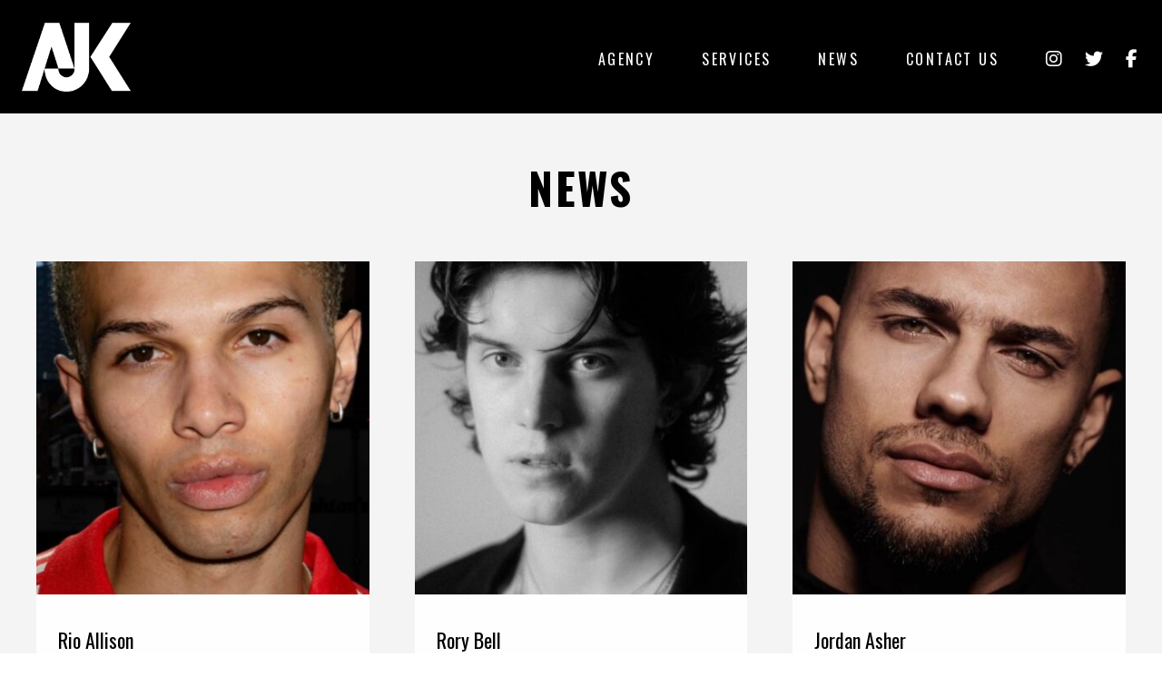

--- FILE ---
content_type: text/html; charset=UTF-8
request_url: https://www.ajkagency.com/credits/ed-sheeran/
body_size: 9464
content:
<!doctype html>
<html lang="en-US">
  <head>
    <meta charset="utf-8">
    <meta http-equiv="x-ua-compatible" content="ie=edge">
    <meta name="viewport" content="width=device-width, initial-scale=1, maximum-scale=1">
    <style>
        @import url(https://fonts.googleapis.com/css?family=Open+Sans:400,300,600,700);
        @import url(https://fonts.googleapis.com/css?family=Oswald:400,300,700);
    </style>
    <meta name='robots' content='index, follow, max-image-preview:large, max-snippet:-1, max-video-preview:-1' />
	<style>img:is([sizes="auto" i], [sizes^="auto," i]) { contain-intrinsic-size: 3000px 1500px }</style>
	
	<!-- This site is optimized with the Yoast SEO plugin v26.7 - https://yoast.com/wordpress/plugins/seo/ -->
	<title>| AJK Agency</title>
	<link rel="canonical" href="https://www.ajkagency.com/credits/ed-sheeran/" />
	<script type="application/ld+json" class="yoast-schema-graph">{"@context":"https://schema.org","@graph":[{"@type":"CollectionPage","@id":"https://www.ajkagency.com/credits/ed-sheeran/","url":"https://www.ajkagency.com/credits/ed-sheeran/","name":"| AJK Agency","isPartOf":{"@id":"https://www.ajkagency.com/#website"},"primaryImageOfPage":{"@id":"https://www.ajkagency.com/credits/ed-sheeran/#primaryimage"},"image":{"@id":"https://www.ajkagency.com/credits/ed-sheeran/#primaryimage"},"thumbnailUrl":"https://www.ajkagency.com/images/Rio-Allison-AJK-Dance-Agency.jpg","breadcrumb":{"@id":"https://www.ajkagency.com/credits/ed-sheeran/#breadcrumb"},"inLanguage":"en-US"},{"@type":"ImageObject","inLanguage":"en-US","@id":"https://www.ajkagency.com/credits/ed-sheeran/#primaryimage","url":"https://www.ajkagency.com/images/Rio-Allison-AJK-Dance-Agency.jpg","contentUrl":"https://www.ajkagency.com/images/Rio-Allison-AJK-Dance-Agency.jpg","width":640,"height":960,"caption":"Rio Allison - AJK Dance Agency"},{"@type":"BreadcrumbList","@id":"https://www.ajkagency.com/credits/ed-sheeran/#breadcrumb","itemListElement":[{"@type":"ListItem","position":1,"name":"Home","item":"https://www.ajkagency.com/"},{"@type":"ListItem","position":2,"name":"Ed Sheeran"}]},{"@type":"WebSite","@id":"https://www.ajkagency.com/#website","url":"https://www.ajkagency.com/","name":"AJK Agency","description":"Dance Agency","potentialAction":[{"@type":"SearchAction","target":{"@type":"EntryPoint","urlTemplate":"https://www.ajkagency.com/?s={search_term_string}"},"query-input":{"@type":"PropertyValueSpecification","valueRequired":true,"valueName":"search_term_string"}}],"inLanguage":"en-US"}]}</script>
	<!-- / Yoast SEO plugin. -->


<link rel="alternate" type="application/rss+xml" title="AJK Agency &raquo; Ed Sheeran Credit Feed" href="https://www.ajkagency.com/credits/ed-sheeran/feed/" />
<script type="text/javascript">
/* <![CDATA[ */
window._wpemojiSettings = {"baseUrl":"https:\/\/s.w.org\/images\/core\/emoji\/16.0.1\/72x72\/","ext":".png","svgUrl":"https:\/\/s.w.org\/images\/core\/emoji\/16.0.1\/svg\/","svgExt":".svg","source":{"concatemoji":"https:\/\/www.ajkagency.com\/wp-includes\/js\/wp-emoji-release.min.js?ver=6a26acf83f0d8d73357025c295fe5199"}};
/*! This file is auto-generated */
!function(s,n){var o,i,e;function c(e){try{var t={supportTests:e,timestamp:(new Date).valueOf()};sessionStorage.setItem(o,JSON.stringify(t))}catch(e){}}function p(e,t,n){e.clearRect(0,0,e.canvas.width,e.canvas.height),e.fillText(t,0,0);var t=new Uint32Array(e.getImageData(0,0,e.canvas.width,e.canvas.height).data),a=(e.clearRect(0,0,e.canvas.width,e.canvas.height),e.fillText(n,0,0),new Uint32Array(e.getImageData(0,0,e.canvas.width,e.canvas.height).data));return t.every(function(e,t){return e===a[t]})}function u(e,t){e.clearRect(0,0,e.canvas.width,e.canvas.height),e.fillText(t,0,0);for(var n=e.getImageData(16,16,1,1),a=0;a<n.data.length;a++)if(0!==n.data[a])return!1;return!0}function f(e,t,n,a){switch(t){case"flag":return n(e,"\ud83c\udff3\ufe0f\u200d\u26a7\ufe0f","\ud83c\udff3\ufe0f\u200b\u26a7\ufe0f")?!1:!n(e,"\ud83c\udde8\ud83c\uddf6","\ud83c\udde8\u200b\ud83c\uddf6")&&!n(e,"\ud83c\udff4\udb40\udc67\udb40\udc62\udb40\udc65\udb40\udc6e\udb40\udc67\udb40\udc7f","\ud83c\udff4\u200b\udb40\udc67\u200b\udb40\udc62\u200b\udb40\udc65\u200b\udb40\udc6e\u200b\udb40\udc67\u200b\udb40\udc7f");case"emoji":return!a(e,"\ud83e\udedf")}return!1}function g(e,t,n,a){var r="undefined"!=typeof WorkerGlobalScope&&self instanceof WorkerGlobalScope?new OffscreenCanvas(300,150):s.createElement("canvas"),o=r.getContext("2d",{willReadFrequently:!0}),i=(o.textBaseline="top",o.font="600 32px Arial",{});return e.forEach(function(e){i[e]=t(o,e,n,a)}),i}function t(e){var t=s.createElement("script");t.src=e,t.defer=!0,s.head.appendChild(t)}"undefined"!=typeof Promise&&(o="wpEmojiSettingsSupports",i=["flag","emoji"],n.supports={everything:!0,everythingExceptFlag:!0},e=new Promise(function(e){s.addEventListener("DOMContentLoaded",e,{once:!0})}),new Promise(function(t){var n=function(){try{var e=JSON.parse(sessionStorage.getItem(o));if("object"==typeof e&&"number"==typeof e.timestamp&&(new Date).valueOf()<e.timestamp+604800&&"object"==typeof e.supportTests)return e.supportTests}catch(e){}return null}();if(!n){if("undefined"!=typeof Worker&&"undefined"!=typeof OffscreenCanvas&&"undefined"!=typeof URL&&URL.createObjectURL&&"undefined"!=typeof Blob)try{var e="postMessage("+g.toString()+"("+[JSON.stringify(i),f.toString(),p.toString(),u.toString()].join(",")+"));",a=new Blob([e],{type:"text/javascript"}),r=new Worker(URL.createObjectURL(a),{name:"wpTestEmojiSupports"});return void(r.onmessage=function(e){c(n=e.data),r.terminate(),t(n)})}catch(e){}c(n=g(i,f,p,u))}t(n)}).then(function(e){for(var t in e)n.supports[t]=e[t],n.supports.everything=n.supports.everything&&n.supports[t],"flag"!==t&&(n.supports.everythingExceptFlag=n.supports.everythingExceptFlag&&n.supports[t]);n.supports.everythingExceptFlag=n.supports.everythingExceptFlag&&!n.supports.flag,n.DOMReady=!1,n.readyCallback=function(){n.DOMReady=!0}}).then(function(){return e}).then(function(){var e;n.supports.everything||(n.readyCallback(),(e=n.source||{}).concatemoji?t(e.concatemoji):e.wpemoji&&e.twemoji&&(t(e.twemoji),t(e.wpemoji)))}))}((window,document),window._wpemojiSettings);
/* ]]> */
</script>
<style id='wp-emoji-styles-inline-css' type='text/css'>

	img.wp-smiley, img.emoji {
		display: inline !important;
		border: none !important;
		box-shadow: none !important;
		height: 1em !important;
		width: 1em !important;
		margin: 0 0.07em !important;
		vertical-align: -0.1em !important;
		background: none !important;
		padding: 0 !important;
	}
</style>
<link rel='stylesheet' id='wp-block-library-css' href='https://www.ajkagency.com/wp-includes/css/dist/block-library/style.min.css?ver=6a26acf83f0d8d73357025c295fe5199' type='text/css' media='all' />
<style id='classic-theme-styles-inline-css' type='text/css'>
/*! This file is auto-generated */
.wp-block-button__link{color:#fff;background-color:#32373c;border-radius:9999px;box-shadow:none;text-decoration:none;padding:calc(.667em + 2px) calc(1.333em + 2px);font-size:1.125em}.wp-block-file__button{background:#32373c;color:#fff;text-decoration:none}
</style>
<style id='global-styles-inline-css' type='text/css'>
:root{--wp--preset--aspect-ratio--square: 1;--wp--preset--aspect-ratio--4-3: 4/3;--wp--preset--aspect-ratio--3-4: 3/4;--wp--preset--aspect-ratio--3-2: 3/2;--wp--preset--aspect-ratio--2-3: 2/3;--wp--preset--aspect-ratio--16-9: 16/9;--wp--preset--aspect-ratio--9-16: 9/16;--wp--preset--color--black: #000000;--wp--preset--color--cyan-bluish-gray: #abb8c3;--wp--preset--color--white: #ffffff;--wp--preset--color--pale-pink: #f78da7;--wp--preset--color--vivid-red: #cf2e2e;--wp--preset--color--luminous-vivid-orange: #ff6900;--wp--preset--color--luminous-vivid-amber: #fcb900;--wp--preset--color--light-green-cyan: #7bdcb5;--wp--preset--color--vivid-green-cyan: #00d084;--wp--preset--color--pale-cyan-blue: #8ed1fc;--wp--preset--color--vivid-cyan-blue: #0693e3;--wp--preset--color--vivid-purple: #9b51e0;--wp--preset--gradient--vivid-cyan-blue-to-vivid-purple: linear-gradient(135deg,rgba(6,147,227,1) 0%,rgb(155,81,224) 100%);--wp--preset--gradient--light-green-cyan-to-vivid-green-cyan: linear-gradient(135deg,rgb(122,220,180) 0%,rgb(0,208,130) 100%);--wp--preset--gradient--luminous-vivid-amber-to-luminous-vivid-orange: linear-gradient(135deg,rgba(252,185,0,1) 0%,rgba(255,105,0,1) 100%);--wp--preset--gradient--luminous-vivid-orange-to-vivid-red: linear-gradient(135deg,rgba(255,105,0,1) 0%,rgb(207,46,46) 100%);--wp--preset--gradient--very-light-gray-to-cyan-bluish-gray: linear-gradient(135deg,rgb(238,238,238) 0%,rgb(169,184,195) 100%);--wp--preset--gradient--cool-to-warm-spectrum: linear-gradient(135deg,rgb(74,234,220) 0%,rgb(151,120,209) 20%,rgb(207,42,186) 40%,rgb(238,44,130) 60%,rgb(251,105,98) 80%,rgb(254,248,76) 100%);--wp--preset--gradient--blush-light-purple: linear-gradient(135deg,rgb(255,206,236) 0%,rgb(152,150,240) 100%);--wp--preset--gradient--blush-bordeaux: linear-gradient(135deg,rgb(254,205,165) 0%,rgb(254,45,45) 50%,rgb(107,0,62) 100%);--wp--preset--gradient--luminous-dusk: linear-gradient(135deg,rgb(255,203,112) 0%,rgb(199,81,192) 50%,rgb(65,88,208) 100%);--wp--preset--gradient--pale-ocean: linear-gradient(135deg,rgb(255,245,203) 0%,rgb(182,227,212) 50%,rgb(51,167,181) 100%);--wp--preset--gradient--electric-grass: linear-gradient(135deg,rgb(202,248,128) 0%,rgb(113,206,126) 100%);--wp--preset--gradient--midnight: linear-gradient(135deg,rgb(2,3,129) 0%,rgb(40,116,252) 100%);--wp--preset--font-size--small: 13px;--wp--preset--font-size--medium: 20px;--wp--preset--font-size--large: 36px;--wp--preset--font-size--x-large: 42px;--wp--preset--spacing--20: 0.44rem;--wp--preset--spacing--30: 0.67rem;--wp--preset--spacing--40: 1rem;--wp--preset--spacing--50: 1.5rem;--wp--preset--spacing--60: 2.25rem;--wp--preset--spacing--70: 3.38rem;--wp--preset--spacing--80: 5.06rem;--wp--preset--shadow--natural: 6px 6px 9px rgba(0, 0, 0, 0.2);--wp--preset--shadow--deep: 12px 12px 50px rgba(0, 0, 0, 0.4);--wp--preset--shadow--sharp: 6px 6px 0px rgba(0, 0, 0, 0.2);--wp--preset--shadow--outlined: 6px 6px 0px -3px rgba(255, 255, 255, 1), 6px 6px rgba(0, 0, 0, 1);--wp--preset--shadow--crisp: 6px 6px 0px rgba(0, 0, 0, 1);}:where(.is-layout-flex){gap: 0.5em;}:where(.is-layout-grid){gap: 0.5em;}body .is-layout-flex{display: flex;}.is-layout-flex{flex-wrap: wrap;align-items: center;}.is-layout-flex > :is(*, div){margin: 0;}body .is-layout-grid{display: grid;}.is-layout-grid > :is(*, div){margin: 0;}:where(.wp-block-columns.is-layout-flex){gap: 2em;}:where(.wp-block-columns.is-layout-grid){gap: 2em;}:where(.wp-block-post-template.is-layout-flex){gap: 1.25em;}:where(.wp-block-post-template.is-layout-grid){gap: 1.25em;}.has-black-color{color: var(--wp--preset--color--black) !important;}.has-cyan-bluish-gray-color{color: var(--wp--preset--color--cyan-bluish-gray) !important;}.has-white-color{color: var(--wp--preset--color--white) !important;}.has-pale-pink-color{color: var(--wp--preset--color--pale-pink) !important;}.has-vivid-red-color{color: var(--wp--preset--color--vivid-red) !important;}.has-luminous-vivid-orange-color{color: var(--wp--preset--color--luminous-vivid-orange) !important;}.has-luminous-vivid-amber-color{color: var(--wp--preset--color--luminous-vivid-amber) !important;}.has-light-green-cyan-color{color: var(--wp--preset--color--light-green-cyan) !important;}.has-vivid-green-cyan-color{color: var(--wp--preset--color--vivid-green-cyan) !important;}.has-pale-cyan-blue-color{color: var(--wp--preset--color--pale-cyan-blue) !important;}.has-vivid-cyan-blue-color{color: var(--wp--preset--color--vivid-cyan-blue) !important;}.has-vivid-purple-color{color: var(--wp--preset--color--vivid-purple) !important;}.has-black-background-color{background-color: var(--wp--preset--color--black) !important;}.has-cyan-bluish-gray-background-color{background-color: var(--wp--preset--color--cyan-bluish-gray) !important;}.has-white-background-color{background-color: var(--wp--preset--color--white) !important;}.has-pale-pink-background-color{background-color: var(--wp--preset--color--pale-pink) !important;}.has-vivid-red-background-color{background-color: var(--wp--preset--color--vivid-red) !important;}.has-luminous-vivid-orange-background-color{background-color: var(--wp--preset--color--luminous-vivid-orange) !important;}.has-luminous-vivid-amber-background-color{background-color: var(--wp--preset--color--luminous-vivid-amber) !important;}.has-light-green-cyan-background-color{background-color: var(--wp--preset--color--light-green-cyan) !important;}.has-vivid-green-cyan-background-color{background-color: var(--wp--preset--color--vivid-green-cyan) !important;}.has-pale-cyan-blue-background-color{background-color: var(--wp--preset--color--pale-cyan-blue) !important;}.has-vivid-cyan-blue-background-color{background-color: var(--wp--preset--color--vivid-cyan-blue) !important;}.has-vivid-purple-background-color{background-color: var(--wp--preset--color--vivid-purple) !important;}.has-black-border-color{border-color: var(--wp--preset--color--black) !important;}.has-cyan-bluish-gray-border-color{border-color: var(--wp--preset--color--cyan-bluish-gray) !important;}.has-white-border-color{border-color: var(--wp--preset--color--white) !important;}.has-pale-pink-border-color{border-color: var(--wp--preset--color--pale-pink) !important;}.has-vivid-red-border-color{border-color: var(--wp--preset--color--vivid-red) !important;}.has-luminous-vivid-orange-border-color{border-color: var(--wp--preset--color--luminous-vivid-orange) !important;}.has-luminous-vivid-amber-border-color{border-color: var(--wp--preset--color--luminous-vivid-amber) !important;}.has-light-green-cyan-border-color{border-color: var(--wp--preset--color--light-green-cyan) !important;}.has-vivid-green-cyan-border-color{border-color: var(--wp--preset--color--vivid-green-cyan) !important;}.has-pale-cyan-blue-border-color{border-color: var(--wp--preset--color--pale-cyan-blue) !important;}.has-vivid-cyan-blue-border-color{border-color: var(--wp--preset--color--vivid-cyan-blue) !important;}.has-vivid-purple-border-color{border-color: var(--wp--preset--color--vivid-purple) !important;}.has-vivid-cyan-blue-to-vivid-purple-gradient-background{background: var(--wp--preset--gradient--vivid-cyan-blue-to-vivid-purple) !important;}.has-light-green-cyan-to-vivid-green-cyan-gradient-background{background: var(--wp--preset--gradient--light-green-cyan-to-vivid-green-cyan) !important;}.has-luminous-vivid-amber-to-luminous-vivid-orange-gradient-background{background: var(--wp--preset--gradient--luminous-vivid-amber-to-luminous-vivid-orange) !important;}.has-luminous-vivid-orange-to-vivid-red-gradient-background{background: var(--wp--preset--gradient--luminous-vivid-orange-to-vivid-red) !important;}.has-very-light-gray-to-cyan-bluish-gray-gradient-background{background: var(--wp--preset--gradient--very-light-gray-to-cyan-bluish-gray) !important;}.has-cool-to-warm-spectrum-gradient-background{background: var(--wp--preset--gradient--cool-to-warm-spectrum) !important;}.has-blush-light-purple-gradient-background{background: var(--wp--preset--gradient--blush-light-purple) !important;}.has-blush-bordeaux-gradient-background{background: var(--wp--preset--gradient--blush-bordeaux) !important;}.has-luminous-dusk-gradient-background{background: var(--wp--preset--gradient--luminous-dusk) !important;}.has-pale-ocean-gradient-background{background: var(--wp--preset--gradient--pale-ocean) !important;}.has-electric-grass-gradient-background{background: var(--wp--preset--gradient--electric-grass) !important;}.has-midnight-gradient-background{background: var(--wp--preset--gradient--midnight) !important;}.has-small-font-size{font-size: var(--wp--preset--font-size--small) !important;}.has-medium-font-size{font-size: var(--wp--preset--font-size--medium) !important;}.has-large-font-size{font-size: var(--wp--preset--font-size--large) !important;}.has-x-large-font-size{font-size: var(--wp--preset--font-size--x-large) !important;}
:where(.wp-block-post-template.is-layout-flex){gap: 1.25em;}:where(.wp-block-post-template.is-layout-grid){gap: 1.25em;}
:where(.wp-block-columns.is-layout-flex){gap: 2em;}:where(.wp-block-columns.is-layout-grid){gap: 2em;}
:root :where(.wp-block-pullquote){font-size: 1.5em;line-height: 1.6;}
</style>
<link rel='stylesheet' id='ngg_trigger_buttons-css' href='https://www.ajkagency.com/wp-content/plugins/nextgen-gallery/static/GalleryDisplay/trigger_buttons.css?ver=3.59.12' type='text/css' media='all' />
<link rel='stylesheet' id='shutter-0-css' href='https://www.ajkagency.com/wp-content/plugins/nextgen-gallery/static/Lightbox/shutter/shutter.css?ver=3.59.12' type='text/css' media='all' />
<link rel='stylesheet' id='fontawesome_v4_shim_style-css' href='https://www.ajkagency.com/wp-content/plugins/nextgen-gallery/static/FontAwesome/css/v4-shims.min.css?ver=6a26acf83f0d8d73357025c295fe5199' type='text/css' media='all' />
<link rel='stylesheet' id='fontawesome-css' href='https://www.ajkagency.com/wp-content/plugins/nextgen-gallery/static/FontAwesome/css/all.min.css?ver=6a26acf83f0d8d73357025c295fe5199' type='text/css' media='all' />
<link rel='stylesheet' id='nextgen_pagination_style-css' href='https://www.ajkagency.com/wp-content/plugins/nextgen-gallery/static/GalleryDisplay/pagination_style.css?ver=3.59.12' type='text/css' media='all' />
<link rel='stylesheet' id='nextgen_basic_thumbnails_style-css' href='https://www.ajkagency.com/wp-content/plugins/nextgen-gallery/static/Thumbnails/nextgen_basic_thumbnails.css?ver=3.59.12' type='text/css' media='all' />
<link rel='stylesheet' id='search-filter-plugin-styles-css' href='https://www.ajkagency.com/wp-content/plugins/search-filter-pro/public/assets/css/search-filter.min.css?ver=2.5.20' type='text/css' media='all' />
<link rel='stylesheet' id='sage/css-css' href='https://www.ajkagency.com/wp-content/themes/ajkdance-2016/dist/styles/main-20b55cd4bb.css' type='text/css' media='all' />
<script type="text/javascript" src="https://www.ajkagency.com/wp-includes/js/jquery/jquery.min.js?ver=3.7.1" id="jquery-core-js"></script>
<script type="text/javascript" src="https://www.ajkagency.com/wp-includes/js/jquery/jquery-migrate.min.js?ver=3.4.1" id="jquery-migrate-js"></script>
<script type="text/javascript" id="photocrati_ajax-js-extra">
/* <![CDATA[ */
var photocrati_ajax = {"url":"https:\/\/www.ajkagency.com\/index.php?photocrati_ajax=1","rest_url":"https:\/\/www.ajkagency.com\/wp-json\/","wp_home_url":"https:\/\/www.ajkagency.com","wp_site_url":"https:\/\/www.ajkagency.com","wp_root_url":"https:\/\/www.ajkagency.com","wp_plugins_url":"https:\/\/www.ajkagency.com\/wp-content\/plugins","wp_content_url":"https:\/\/www.ajkagency.com\/wp-content","wp_includes_url":"https:\/\/www.ajkagency.com\/wp-includes\/","ngg_param_slug":"nggallery","rest_nonce":"fa51102067"};
/* ]]> */
</script>
<script type="text/javascript" src="https://www.ajkagency.com/wp-content/plugins/nextgen-gallery/static/Legacy/ajax.min.js?ver=3.59.12" id="photocrati_ajax-js"></script>
<script type="text/javascript" src="https://www.ajkagency.com/wp-content/plugins/nextgen-gallery/static/FontAwesome/js/v4-shims.min.js?ver=5.3.1" id="fontawesome_v4_shim-js"></script>
<script type="text/javascript" defer crossorigin="anonymous" data-auto-replace-svg="false" data-keep-original-source="false" data-search-pseudo-elements src="https://www.ajkagency.com/wp-content/plugins/nextgen-gallery/static/FontAwesome/js/all.min.js?ver=5.3.1" id="fontawesome-js"></script>
<script type="text/javascript" src="https://www.ajkagency.com/wp-content/plugins/nextgen-gallery/static/Thumbnails/nextgen_basic_thumbnails.js?ver=3.59.12" id="nextgen_basic_thumbnails_script-js"></script>
<script type="text/javascript" id="search-filter-plugin-build-js-extra">
/* <![CDATA[ */
var SF_LDATA = {"ajax_url":"https:\/\/www.ajkagency.com\/wp-admin\/admin-ajax.php","home_url":"https:\/\/www.ajkagency.com\/","extensions":[]};
/* ]]> */
</script>
<script type="text/javascript" src="https://www.ajkagency.com/wp-content/plugins/search-filter-pro/public/assets/js/search-filter-build.min.js?ver=2.5.20" id="search-filter-plugin-build-js"></script>
<script type="text/javascript" src="https://www.ajkagency.com/wp-content/plugins/search-filter-pro/public/assets/js/chosen.jquery.min.js?ver=2.5.20" id="search-filter-plugin-chosen-js"></script>
<link rel="https://api.w.org/" href="https://www.ajkagency.com/wp-json/" /><link rel="EditURI" type="application/rsd+xml" title="RSD" href="https://www.ajkagency.com/xmlrpc.php?rsd" />
<!-- This site is embedding videos using the Videojs HTML5 Player plugin v1.1.13 - http://wphowto.net/videojs-html5-player-for-wordpress-757 --><style type="text/css">.recentcomments a{display:inline !important;padding:0 !important;margin:0 !important;}</style></head>
  <body data-rsssl=1 class="archive tax-credits term-ed-sheeran term-1539 wp-theme-ajkdance-2016">
  <div class="site-wrapper  site-wrapper--flex">
    <header class="site-head" role="header" id="js-header">
    <nav role="navigation" class="nav-primary">
        <a href="https://www.ajkagency.com/" title="AJK Agency" class="nav-primary__logo  logo">AJK Agency</a>
        <a href="#" class="nav-primary__toggle  burger  js-menuToggle"><span class="burger__filling"></span></a>
        <ul id="menu-nav" class="nav-primary__menu  menu"><li id="menu-item-13640" class="menu-item menu-item-type-post_type_archive menu-item-object-agency menu-item-13640"><a href="https://www.ajkagency.com/agency/">Agency</a></li>
<li id="menu-item-19" class="navigation__item menu-item menu-item-type-post_type menu-item-object-page menu-item-19"><a href="https://www.ajkagency.com/services/">Services</a></li>
<li id="menu-item-29" class="navigation__item menu-item menu-item-type-taxonomy menu-item-object-category menu-item-29"><a href="https://www.ajkagency.com/category/news/">News</a></li>
<li id="menu-item-22" class="navigation__item menu-item menu-item-type-post_type menu-item-object-page menu-item-22"><a href="https://www.ajkagency.com/contact/">Contact Us</a></li>
<li id="menu-item-12525" class="link-social menu-item menu-item-type-custom menu-item-object-custom menu-item-12525"><a target="_blank" href="http://www.instagram.com/ajkagency"><i class="fa fa-instagram"></i></a></li>
<li id="menu-item-12523" class="link-social menu-item menu-item-type-custom menu-item-object-custom menu-item-12523"><a target="_blank" href="http://www.twitter.com/ajkagency"><i class="fa fa-twitter"></i></a></li>
<li id="menu-item-12524" class="link-social menu-item menu-item-type-custom menu-item-object-custom menu-item-12524"><a target="_blank" href="https://www.facebook.com/AJK-Agency-362651133759135/"><i class="fa fa-facebook"></i></a></li>
</ul>    </nav>
</header>    <div class="page-main" role="document">
      <main class="page-content  ">
        
<section class="content-section  content-section--large  bg-alt">
    <div class="contented">
        <h1 class="text-center  vgut-m-b-2">News</h1>

        <ul class="grid   animated  fadeIn"><!--
                 --><li class="grid__item  one-third  mobile--one-whole  tablet--one-half">
                <article class="post-teaser">
    <a href="https://www.ajkagency.com/agency/male-dancers/rio-allison/" class="post-teaser__image">
        <img width="400" height="400" src="https://www.ajkagency.com/images/Rio-Allison-AJK-Dance-Agency-400x400.jpg" class="attachment-400x400 size-400x400 wp-post-image" alt="Rio Allison - AJK Dance Agency" decoding="async" fetchpriority="high" />    </a>
    <div class="post-teaser__body">
        <h4><a href="https://www.ajkagency.com/agency/male-dancers/rio-allison/" rel="bookmark" title="Permanent Link to Rio Allison" >Rio Allison</a></h4>
        <time class="block  h5  updated" datetime="2025-05-27T14:55:22+00:00">27/05/2025</time>
        <div class="cms-body  vgut-m-b-1">
            <p>Ted</p>
        </div>
        <a href="https://www.ajkagency.com/agency/male-dancers/rio-allison/" rel="bookmark" title="Permanent Link to Rio Allison" class="btn  btn--default  btn--small">Read more</a>
    </div>
</article>            </li><!--
                 --><li class="grid__item  one-third  mobile--one-whole  tablet--one-half">
                <article class="post-teaser">
    <a href="https://www.ajkagency.com/agency/male-dancers/rory-bell/" class="post-teaser__image">
        <img width="400" height="400" src="https://www.ajkagency.com/images/Rory-Bell-AJK-Dance-Agency-2-400x400.jpg" class="attachment-400x400 size-400x400 wp-post-image" alt="Rory Bell - AJK Dance Agency 2" decoding="async" />    </a>
    <div class="post-teaser__body">
        <h4><a href="https://www.ajkagency.com/agency/male-dancers/rory-bell/" rel="bookmark" title="Permanent Link to Rory Bell" >Rory Bell</a></h4>
        <time class="block  h5  updated" datetime="2024-05-07T14:34:41+00:00">07/05/2024</time>
        <div class="cms-body  vgut-m-b-1">
            <p>Ted</p>
        </div>
        <a href="https://www.ajkagency.com/agency/male-dancers/rory-bell/" rel="bookmark" title="Permanent Link to Rory Bell" class="btn  btn--default  btn--small">Read more</a>
    </div>
</article>            </li><!--
                 --><li class="grid__item  one-third  mobile--one-whole  tablet--one-half">
                <article class="post-teaser">
    <a href="https://www.ajkagency.com/agency/male-dancers-30/jordan-asher/" class="post-teaser__image">
        <img width="400" height="400" src="https://www.ajkagency.com/images/Jordan-Asher-AJK-Dance-Agency-400x400.jpg" class="attachment-400x400 size-400x400 wp-post-image" alt="Jordan Asher - AJK Dance Agency" decoding="async" />    </a>
    <div class="post-teaser__body">
        <h4><a href="https://www.ajkagency.com/agency/male-dancers-30/jordan-asher/" rel="bookmark" title="Permanent Link to Jordan Asher" >Jordan Asher</a></h4>
        <time class="block  h5  updated" datetime="2023-05-23T09:34:47+00:00">23/05/2023</time>
        <div class="cms-body  vgut-m-b-1">
            <p>Ted</p>
        </div>
        <a href="https://www.ajkagency.com/agency/male-dancers-30/jordan-asher/" rel="bookmark" title="Permanent Link to Jordan Asher" class="btn  btn--default  btn--small">Read more</a>
    </div>
</article>            </li><!--
                 --><li class="grid__item  one-third  mobile--one-whole  tablet--one-half">
                <article class="post-teaser">
    <a href="https://www.ajkagency.com/agency/female-dancers/alejandra-deane/" class="post-teaser__image">
        <img width="400" height="400" src="https://www.ajkagency.com/images/Alejandra-Deane-AJK-Dance-Agency-2-400x400.jpg" class="attachment-400x400 size-400x400 wp-post-image" alt="Alejandra Deane - AJK Dance Agency 2" decoding="async" loading="lazy" />    </a>
    <div class="post-teaser__body">
        <h4><a href="https://www.ajkagency.com/agency/female-dancers/alejandra-deane/" rel="bookmark" title="Permanent Link to Alejandra Deane" >Alejandra Deane</a></h4>
        <time class="block  h5  updated" datetime="2022-12-29T14:32:30+00:00">29/12/2022</time>
        <div class="cms-body  vgut-m-b-1">
                    </div>
        <a href="https://www.ajkagency.com/agency/female-dancers/alejandra-deane/" rel="bookmark" title="Permanent Link to Alejandra Deane" class="btn  btn--default  btn--small">Read more</a>
    </div>
</article>            </li><!--
                 --><li class="grid__item  one-third  mobile--one-whole  tablet--one-half">
                <article class="post-teaser">
    <a href="https://www.ajkagency.com/agency/male-dancers/andres-quero-marin/" class="post-teaser__image">
        <img width="400" height="400" src="https://www.ajkagency.com/images/Andres-Quero-Marin-AJK-Dance-Agency11-400x400.jpg" class="attachment-400x400 size-400x400 wp-post-image" alt="Andres Quero Marin - AJK Dance Agency1" decoding="async" loading="lazy" />    </a>
    <div class="post-teaser__body">
        <h4><a href="https://www.ajkagency.com/agency/male-dancers/andres-quero-marin/" rel="bookmark" title="Permanent Link to Andres Quero Marin" >Andres Quero Marin</a></h4>
        <time class="block  h5  updated" datetime="2022-07-13T11:53:02+00:00">13/07/2022</time>
        <div class="cms-body  vgut-m-b-1">
                    </div>
        <a href="https://www.ajkagency.com/agency/male-dancers/andres-quero-marin/" rel="bookmark" title="Permanent Link to Andres Quero Marin" class="btn  btn--default  btn--small">Read more</a>
    </div>
</article>            </li><!--
                 --><li class="grid__item  one-third  mobile--one-whole  tablet--one-half">
                <article class="post-teaser">
    <a href="https://www.ajkagency.com/agency/male-dancers/ryan-elson/" class="post-teaser__image">
        <img width="400" height="400" src="https://www.ajkagency.com/images/Ryan-Elson-AJK-Dance-Agency-400x400.jpg" class="attachment-400x400 size-400x400 wp-post-image" alt="Ryan Elson - AJK Dance Agency" decoding="async" loading="lazy" />    </a>
    <div class="post-teaser__body">
        <h4><a href="https://www.ajkagency.com/agency/male-dancers/ryan-elson/" rel="bookmark" title="Permanent Link to Ryan Elson" >Ryan Elson</a></h4>
        <time class="block  h5  updated" datetime="2022-05-17T14:14:56+00:00">17/05/2022</time>
        <div class="cms-body  vgut-m-b-1">
                    </div>
        <a href="https://www.ajkagency.com/agency/male-dancers/ryan-elson/" rel="bookmark" title="Permanent Link to Ryan Elson" class="btn  btn--default  btn--small">Read more</a>
    </div>
</article>            </li><!--
                 --><li class="grid__item  one-third  mobile--one-whole  tablet--one-half">
                <article class="post-teaser">
    <a href="https://www.ajkagency.com/agency/female-dancers/alyce-justyne/" class="post-teaser__image">
        <img width="400" height="400" src="https://www.ajkagency.com/images/AJK-Dance-Agency-Alyce-Justyne-400x400.jpg" class="attachment-400x400 size-400x400 wp-post-image" alt="AJK Dance Agency | Alyce Justyne" decoding="async" loading="lazy" />    </a>
    <div class="post-teaser__body">
        <h4><a href="https://www.ajkagency.com/agency/female-dancers/alyce-justyne/" rel="bookmark" title="Permanent Link to Alyce Justyne" >Alyce Justyne</a></h4>
        <time class="block  h5  updated" datetime="2019-11-22T17:52:13+00:00">22/11/2019</time>
        <div class="cms-body  vgut-m-b-1">
                    </div>
        <a href="https://www.ajkagency.com/agency/female-dancers/alyce-justyne/" rel="bookmark" title="Permanent Link to Alyce Justyne" class="btn  btn--default  btn--small">Read more</a>
    </div>
</article>            </li><!--
                 --><li class="grid__item  one-third  mobile--one-whole  tablet--one-half">
                <article class="post-teaser">
    <a href="https://www.ajkagency.com/agency/female-dancers/pfion-vince/" class="post-teaser__image">
        <img width="400" height="400" src="https://www.ajkagency.com/images/Pfion-Vince-AJK-Dance-Agency-3-400x400.jpg" class="attachment-400x400 size-400x400 wp-post-image" alt="Pfion Vince - AJK Dance Agency 3" decoding="async" loading="lazy" />    </a>
    <div class="post-teaser__body">
        <h4><a href="https://www.ajkagency.com/agency/female-dancers/pfion-vince/" rel="bookmark" title="Permanent Link to Pfion Vince" >Pfion Vince</a></h4>
        <time class="block  h5  updated" datetime="2017-07-25T15:22:07+00:00">25/07/2017</time>
        <div class="cms-body  vgut-m-b-1">
                    </div>
        <a href="https://www.ajkagency.com/agency/female-dancers/pfion-vince/" rel="bookmark" title="Permanent Link to Pfion Vince" class="btn  btn--default  btn--small">Read more</a>
    </div>
</article>            </li><!--
             --></ul>

            </div>
</section>
      </main><!-- /.main -->
          </div><!-- /.page -->
    <footer class="site-foot" role="footer">
    <div class="contented">
        <div class="grid  grid--rev">
            <div class="grid__item  one-half  mobile--one-whole">
                <h3>Newsletter Signup</h3>
                <p class="tight">Keep up to date with our latest work and events.</p>

                <form action="https://alexkordek.us4.list-manage.com/subscribe/post?u=5ac7de22cc579b4d0211519ad&amp;id=94e13e83d8" method="post" id="mc-embedded-subscribe-form" name="mc-embedded-subscribe-form" class="validate form" target="_blank">
                    <div class="form__row  mc-field-group signup">
                        <input type="email" value="" name="EMAIL" required class="required email form__input" placeholder="Subscribe to our newsletter" id="mce-EMAIL">
                        <input type="submit" value="Subscribe" name="subscribe" id="mc-embedded-subscribe" class="btn  btn--inverted  btn--small">
                    </div>
                </form>

                            </div><!--
         --><div class="grid__item  one-half  mobile--one-whole">
                <nav class="nav-secondary">
                    <ul id="menu-footnav" class="nav-secondary__menu  menu"><li id="menu-item-295" class="menu-item menu-item-type-post_type menu-item-object-page menu-item-295"><a href="https://www.ajkagency.com/about-us-dance-production/">About Us</a></li>
<li id="menu-item-12522" class="menu-item menu-item-type-post_type menu-item-object-page menu-item-12522"><a href="https://www.ajkagency.com/contact/">Contact Us</a></li>
<li id="menu-item-290" class="menu-item menu-item-type-post_type menu-item-object-page menu-item-290"><a href="https://www.ajkagency.com/privacy-policy/">Privacy Policy</a></li>
<li id="menu-item-292" class="menu-item menu-item-type-post_type menu-item-object-page menu-item-292"><a href="https://www.ajkagency.com/terms-and-conditions/">Terms &#038; Conditions</a></li>
</ul>                    <span class="nav-secondary__foot">Copyright &copy; AJK Agency 2026</span>
                </nav>

            </div>
        </div>
    </div>
</footer>

<div class="site-message  js-site-message"></div>    </div>
    <script type="text/javascript">
      var ajaxurl = 'https://www.ajkagency.com/wp-admin/admin-ajax.php';
    </script>
    <script type="speculationrules">
{"prefetch":[{"source":"document","where":{"and":[{"href_matches":"\/*"},{"not":{"href_matches":["\/wp-*.php","\/wp-admin\/*","\/images\/*","\/wp-content\/*","\/wp-content\/plugins\/*","\/wp-content\/themes\/ajkdance-2016\/*","\/*\\?(.+)"]}},{"not":{"selector_matches":"a[rel~=\"nofollow\"]"}},{"not":{"selector_matches":".no-prefetch, .no-prefetch a"}}]},"eagerness":"conservative"}]}
</script>
<script type="text/javascript" id="ngg_common-js-extra">
/* <![CDATA[ */

var galleries = {};
galleries.gallery_49abc5ab7a381ca8e9a3203b67771a01 = {"ID":"49abc5ab7a381ca8e9a3203b67771a01","album_ids":[],"container_ids":["1044"],"display":"","display_settings":{"display_view":"default-view.php","images_per_page":"200","number_of_columns":"0","thumbnail_width":"150","thumbnail_height":"150","show_all_in_lightbox":"0","ajax_pagination":"0","use_imagebrowser_effect":"0","template":"\/nas\/content\/live\/ajkagency\/wp-content\/themes\/ajkdance-2016\/nggallery\/gallery-profile.php","display_no_images_error":1,"disable_pagination":0,"show_slideshow_link":"1","slideshow_link_text":"[Show as slideshow]","override_thumbnail_settings":"0","thumbnail_quality":"100","thumbnail_crop":"0","thumbnail_watermark":0,"ngg_triggers_display":"never","use_lightbox_effect":true},"display_type":"photocrati-nextgen_basic_thumbnails","effect_code":null,"entity_ids":[],"excluded_container_ids":[],"exclusions":[],"gallery_ids":null,"id":"49abc5ab7a381ca8e9a3203b67771a01","ids":null,"image_ids":[],"images_list_count":null,"inner_content":null,"is_album_gallery":null,"maximum_entity_count":500,"order_by":"sortorder","order_direction":"ASC","returns":"included","skip_excluding_globally_excluded_images":null,"slug":null,"sortorder":[],"source":"galleries","src":"","tag_ids":[],"tagcloud":false,"transient_id":null,"__defaults_set":null};
galleries.gallery_49abc5ab7a381ca8e9a3203b67771a01.wordpress_page_root = "https:\/\/www.ajkagency.com\/agency\/male-dancers\/rio-allison\/";
var nextgen_lightbox_settings = {"static_path":"https:\/\/www.ajkagency.com\/wp-content\/plugins\/nextgen-gallery\/static\/Lightbox\/{placeholder}","context":"nextgen_images"};
galleries.gallery_f051539a970f955c99956c4cc44ded7a = {"ID":"f051539a970f955c99956c4cc44ded7a","album_ids":[],"container_ids":["1014"],"display":"","display_settings":{"display_view":"default-view.php","images_per_page":"200","number_of_columns":"0","thumbnail_width":"150","thumbnail_height":"150","show_all_in_lightbox":"0","ajax_pagination":"0","use_imagebrowser_effect":"0","template":"\/nas\/content\/live\/ajkagency\/wp-content\/themes\/ajkdance-2016\/nggallery\/gallery-profile.php","display_no_images_error":1,"disable_pagination":0,"show_slideshow_link":"1","slideshow_link_text":"[Show as slideshow]","override_thumbnail_settings":"0","thumbnail_quality":"100","thumbnail_crop":"0","thumbnail_watermark":0,"ngg_triggers_display":"never","use_lightbox_effect":true},"display_type":"photocrati-nextgen_basic_thumbnails","effect_code":null,"entity_ids":[],"excluded_container_ids":[],"exclusions":[],"gallery_ids":null,"id":"f051539a970f955c99956c4cc44ded7a","ids":null,"image_ids":[],"images_list_count":null,"inner_content":null,"is_album_gallery":null,"maximum_entity_count":500,"order_by":"sortorder","order_direction":"ASC","returns":"included","skip_excluding_globally_excluded_images":null,"slug":null,"sortorder":[],"source":"galleries","src":"","tag_ids":[],"tagcloud":false,"transient_id":null,"__defaults_set":null};
galleries.gallery_f051539a970f955c99956c4cc44ded7a.wordpress_page_root = "https:\/\/www.ajkagency.com\/agency\/male-dancers\/rio-allison\/";
var nextgen_lightbox_settings = {"static_path":"https:\/\/www.ajkagency.com\/wp-content\/plugins\/nextgen-gallery\/static\/Lightbox\/{placeholder}","context":"nextgen_images"};
galleries.gallery_935c565e3fce8e9753479f17ddf616cd = {"ID":"935c565e3fce8e9753479f17ddf616cd","album_ids":[],"container_ids":["966"],"display":"","display_settings":{"display_view":"default-view.php","images_per_page":"200","number_of_columns":"0","thumbnail_width":"150","thumbnail_height":"150","show_all_in_lightbox":"0","ajax_pagination":"0","use_imagebrowser_effect":"0","template":"\/nas\/content\/live\/ajkagency\/wp-content\/themes\/ajkdance-2016\/nggallery\/gallery-profile.php","display_no_images_error":1,"disable_pagination":0,"show_slideshow_link":"1","slideshow_link_text":"[Show as slideshow]","override_thumbnail_settings":"0","thumbnail_quality":"100","thumbnail_crop":"0","thumbnail_watermark":0,"ngg_triggers_display":"never","use_lightbox_effect":true},"display_type":"photocrati-nextgen_basic_thumbnails","effect_code":null,"entity_ids":[],"excluded_container_ids":[],"exclusions":[],"gallery_ids":null,"id":"935c565e3fce8e9753479f17ddf616cd","ids":null,"image_ids":[],"images_list_count":null,"inner_content":null,"is_album_gallery":null,"maximum_entity_count":500,"order_by":"sortorder","order_direction":"ASC","returns":"included","skip_excluding_globally_excluded_images":null,"slug":null,"sortorder":[],"source":"galleries","src":"","tag_ids":[],"tagcloud":false,"transient_id":null,"__defaults_set":null};
galleries.gallery_935c565e3fce8e9753479f17ddf616cd.wordpress_page_root = "https:\/\/www.ajkagency.com\/agency\/male-dancers\/rio-allison\/";
var nextgen_lightbox_settings = {"static_path":"https:\/\/www.ajkagency.com\/wp-content\/plugins\/nextgen-gallery\/static\/Lightbox\/{placeholder}","context":"nextgen_images"};
galleries.gallery_38f25942dbee4196ebda76f3f65a1b39 = {"ID":"38f25942dbee4196ebda76f3f65a1b39","album_ids":[],"container_ids":["934"],"display":"","display_settings":{"display_view":"default-view.php","images_per_page":"200","number_of_columns":"0","thumbnail_width":"150","thumbnail_height":"150","show_all_in_lightbox":"0","ajax_pagination":"0","use_imagebrowser_effect":"0","template":"\/nas\/content\/live\/ajkagency\/wp-content\/themes\/ajkdance-2016\/nggallery\/gallery-profile.php","display_no_images_error":1,"disable_pagination":0,"show_slideshow_link":"1","slideshow_link_text":"[Show as slideshow]","override_thumbnail_settings":"0","thumbnail_quality":"100","thumbnail_crop":"0","thumbnail_watermark":0,"ngg_triggers_display":"never","use_lightbox_effect":true},"display_type":"photocrati-nextgen_basic_thumbnails","effect_code":null,"entity_ids":[],"excluded_container_ids":[],"exclusions":[],"gallery_ids":null,"id":"38f25942dbee4196ebda76f3f65a1b39","ids":null,"image_ids":[],"images_list_count":null,"inner_content":null,"is_album_gallery":null,"maximum_entity_count":500,"order_by":"sortorder","order_direction":"ASC","returns":"included","skip_excluding_globally_excluded_images":null,"slug":null,"sortorder":[],"source":"galleries","src":"","tag_ids":[],"tagcloud":false,"transient_id":null,"__defaults_set":null};
galleries.gallery_38f25942dbee4196ebda76f3f65a1b39.wordpress_page_root = "https:\/\/www.ajkagency.com\/agency\/male-dancers\/rio-allison\/";
var nextgen_lightbox_settings = {"static_path":"https:\/\/www.ajkagency.com\/wp-content\/plugins\/nextgen-gallery\/static\/Lightbox\/{placeholder}","context":"nextgen_images"};
galleries.gallery_38153de2d47c5e5632bf8ed77f2002ff = {"ID":"38153de2d47c5e5632bf8ed77f2002ff","album_ids":[],"container_ids":["851"],"display":"","display_settings":{"display_view":"default-view.php","images_per_page":"200","number_of_columns":"0","thumbnail_width":"150","thumbnail_height":"150","show_all_in_lightbox":"0","ajax_pagination":"0","use_imagebrowser_effect":"0","template":"\/nas\/content\/live\/ajkagency\/wp-content\/themes\/ajkdance-2016\/nggallery\/gallery-profile.php","display_no_images_error":1,"disable_pagination":0,"show_slideshow_link":"1","slideshow_link_text":"[Show as slideshow]","override_thumbnail_settings":"0","thumbnail_quality":"100","thumbnail_crop":"0","thumbnail_watermark":0,"ngg_triggers_display":"never","use_lightbox_effect":true},"display_type":"photocrati-nextgen_basic_thumbnails","effect_code":null,"entity_ids":[],"excluded_container_ids":[],"exclusions":[],"gallery_ids":null,"id":"38153de2d47c5e5632bf8ed77f2002ff","ids":null,"image_ids":[],"images_list_count":null,"inner_content":null,"is_album_gallery":null,"maximum_entity_count":500,"order_by":"sortorder","order_direction":"ASC","returns":"included","skip_excluding_globally_excluded_images":null,"slug":null,"sortorder":[],"source":"galleries","src":"","tag_ids":[],"tagcloud":false,"transient_id":null,"__defaults_set":null};
galleries.gallery_38153de2d47c5e5632bf8ed77f2002ff.wordpress_page_root = "https:\/\/www.ajkagency.com\/agency\/male-dancers\/rio-allison\/";
var nextgen_lightbox_settings = {"static_path":"https:\/\/www.ajkagency.com\/wp-content\/plugins\/nextgen-gallery\/static\/Lightbox\/{placeholder}","context":"nextgen_images"};
galleries.gallery_85683607a227ee1a5c8be4a42e21ca0b = {"ID":"85683607a227ee1a5c8be4a42e21ca0b","album_ids":[],"container_ids":["836"],"display":"","display_settings":{"display_view":"default-view.php","images_per_page":"200","number_of_columns":"0","thumbnail_width":"150","thumbnail_height":"150","show_all_in_lightbox":"0","ajax_pagination":"0","use_imagebrowser_effect":"0","template":"\/nas\/content\/live\/ajkagency\/wp-content\/themes\/ajkdance-2016\/nggallery\/gallery-profile.php","display_no_images_error":1,"disable_pagination":0,"show_slideshow_link":"1","slideshow_link_text":"[Show as slideshow]","override_thumbnail_settings":"0","thumbnail_quality":"100","thumbnail_crop":"0","thumbnail_watermark":0,"ngg_triggers_display":"never","use_lightbox_effect":true},"display_type":"photocrati-nextgen_basic_thumbnails","effect_code":null,"entity_ids":[],"excluded_container_ids":[],"exclusions":[],"gallery_ids":null,"id":"85683607a227ee1a5c8be4a42e21ca0b","ids":null,"image_ids":[],"images_list_count":null,"inner_content":null,"is_album_gallery":null,"maximum_entity_count":500,"order_by":"sortorder","order_direction":"ASC","returns":"included","skip_excluding_globally_excluded_images":null,"slug":null,"sortorder":[],"source":"galleries","src":"","tag_ids":[],"tagcloud":false,"transient_id":null,"__defaults_set":null};
galleries.gallery_85683607a227ee1a5c8be4a42e21ca0b.wordpress_page_root = "https:\/\/www.ajkagency.com\/agency\/male-dancers\/rio-allison\/";
var nextgen_lightbox_settings = {"static_path":"https:\/\/www.ajkagency.com\/wp-content\/plugins\/nextgen-gallery\/static\/Lightbox\/{placeholder}","context":"nextgen_images"};
galleries.gallery_8756753221727e61e6e613184e687807 = {"ID":"8756753221727e61e6e613184e687807","album_ids":[],"container_ids":["482"],"display":"","display_settings":{"display_view":"default-view.php","images_per_page":"200","number_of_columns":"0","thumbnail_width":"150","thumbnail_height":"150","show_all_in_lightbox":"0","ajax_pagination":"0","use_imagebrowser_effect":"0","template":"\/nas\/content\/live\/ajkagency\/wp-content\/themes\/ajkdance-2016\/nggallery\/gallery-profile.php","display_no_images_error":1,"disable_pagination":0,"show_slideshow_link":"1","slideshow_link_text":"[Show as slideshow]","override_thumbnail_settings":"0","thumbnail_quality":"100","thumbnail_crop":"0","thumbnail_watermark":0,"ngg_triggers_display":"never","use_lightbox_effect":true},"display_type":"photocrati-nextgen_basic_thumbnails","effect_code":null,"entity_ids":[],"excluded_container_ids":[],"exclusions":[],"gallery_ids":null,"id":"8756753221727e61e6e613184e687807","ids":null,"image_ids":[],"images_list_count":null,"inner_content":null,"is_album_gallery":null,"maximum_entity_count":500,"order_by":"sortorder","order_direction":"ASC","returns":"included","skip_excluding_globally_excluded_images":null,"slug":null,"sortorder":[],"source":"galleries","src":"","tag_ids":[],"tagcloud":false,"transient_id":null,"__defaults_set":null};
galleries.gallery_8756753221727e61e6e613184e687807.wordpress_page_root = "https:\/\/www.ajkagency.com\/agency\/male-dancers\/rio-allison\/";
var nextgen_lightbox_settings = {"static_path":"https:\/\/www.ajkagency.com\/wp-content\/plugins\/nextgen-gallery\/static\/Lightbox\/{placeholder}","context":"nextgen_images"};
galleries.gallery_af8a46b53a5f8b54513f454b5d2c6f6d = {"ID":"af8a46b53a5f8b54513f454b5d2c6f6d","album_ids":[],"container_ids":["405"],"display":"","display_settings":{"display_view":"default-view.php","images_per_page":"200","number_of_columns":"0","thumbnail_width":"150","thumbnail_height":"150","show_all_in_lightbox":"0","ajax_pagination":"0","use_imagebrowser_effect":"0","template":"\/nas\/content\/live\/ajkagency\/wp-content\/themes\/ajkdance-2016\/nggallery\/gallery-profile.php","display_no_images_error":1,"disable_pagination":0,"show_slideshow_link":"1","slideshow_link_text":"[Show as slideshow]","override_thumbnail_settings":"0","thumbnail_quality":"100","thumbnail_crop":"0","thumbnail_watermark":0,"ngg_triggers_display":"never","use_lightbox_effect":true},"display_type":"photocrati-nextgen_basic_thumbnails","effect_code":null,"entity_ids":[],"excluded_container_ids":[],"exclusions":[],"gallery_ids":null,"id":"af8a46b53a5f8b54513f454b5d2c6f6d","ids":null,"image_ids":[],"images_list_count":null,"inner_content":null,"is_album_gallery":null,"maximum_entity_count":500,"order_by":"sortorder","order_direction":"ASC","returns":"included","skip_excluding_globally_excluded_images":null,"slug":null,"sortorder":[],"source":"galleries","src":"","tag_ids":[],"tagcloud":false,"transient_id":null,"__defaults_set":null};
galleries.gallery_af8a46b53a5f8b54513f454b5d2c6f6d.wordpress_page_root = "https:\/\/www.ajkagency.com\/agency\/male-dancers\/rio-allison\/";
var nextgen_lightbox_settings = {"static_path":"https:\/\/www.ajkagency.com\/wp-content\/plugins\/nextgen-gallery\/static\/Lightbox\/{placeholder}","context":"nextgen_images"};
/* ]]> */
</script>
<script type="text/javascript" src="https://www.ajkagency.com/wp-content/plugins/nextgen-gallery/static/GalleryDisplay/common.js?ver=3.59.12" id="ngg_common-js"></script>
<script type="text/javascript" id="ngg_common-js-after">
/* <![CDATA[ */
            var nggLastTimeoutVal = 1000;

            var nggRetryFailedImage = function(img) {
                setTimeout(function(){
                    img.src = img.src;
                }, nggLastTimeoutVal);

                nggLastTimeoutVal += 500;
            }

            var nggLastTimeoutVal = 1000;

            var nggRetryFailedImage = function(img) {
                setTimeout(function(){
                    img.src = img.src;
                }, nggLastTimeoutVal);

                nggLastTimeoutVal += 500;
            }

            var nggLastTimeoutVal = 1000;

            var nggRetryFailedImage = function(img) {
                setTimeout(function(){
                    img.src = img.src;
                }, nggLastTimeoutVal);

                nggLastTimeoutVal += 500;
            }

            var nggLastTimeoutVal = 1000;

            var nggRetryFailedImage = function(img) {
                setTimeout(function(){
                    img.src = img.src;
                }, nggLastTimeoutVal);

                nggLastTimeoutVal += 500;
            }

            var nggLastTimeoutVal = 1000;

            var nggRetryFailedImage = function(img) {
                setTimeout(function(){
                    img.src = img.src;
                }, nggLastTimeoutVal);

                nggLastTimeoutVal += 500;
            }

            var nggLastTimeoutVal = 1000;

            var nggRetryFailedImage = function(img) {
                setTimeout(function(){
                    img.src = img.src;
                }, nggLastTimeoutVal);

                nggLastTimeoutVal += 500;
            }

            var nggLastTimeoutVal = 1000;

            var nggRetryFailedImage = function(img) {
                setTimeout(function(){
                    img.src = img.src;
                }, nggLastTimeoutVal);

                nggLastTimeoutVal += 500;
            }

            var nggLastTimeoutVal = 1000;

            var nggRetryFailedImage = function(img) {
                setTimeout(function(){
                    img.src = img.src;
                }, nggLastTimeoutVal);

                nggLastTimeoutVal += 500;
            }
/* ]]> */
</script>
<script type="text/javascript" id="ngg_lightbox_context-js-extra">
/* <![CDATA[ */

var nextgen_shutter_i18n = {"msgLoading":"L O A D I N G","msgClose":"Click to Close"};
/* ]]> */
</script>
<script type="text/javascript" src="https://www.ajkagency.com/wp-content/plugins/nextgen-gallery/static/Lightbox/lightbox_context.js?ver=3.59.12" id="ngg_lightbox_context-js"></script>
<script type="text/javascript" src="https://www.ajkagency.com/wp-content/plugins/nextgen-gallery/static/Lightbox/shutter/shutter.js?ver=3.59.12" id="shutter-0-js"></script>
<script type="text/javascript" src="https://www.ajkagency.com/wp-content/plugins/nextgen-gallery/static/Lightbox/shutter/nextgen_shutter.js?ver=3.59.12" id="shutter-1-js"></script>
<script type="text/javascript" src="https://www.ajkagency.com/wp-includes/js/jquery/ui/core.min.js?ver=1.13.3" id="jquery-ui-core-js"></script>
<script type="text/javascript" src="https://www.ajkagency.com/wp-includes/js/jquery/ui/datepicker.min.js?ver=1.13.3" id="jquery-ui-datepicker-js"></script>
<script type="text/javascript" id="jquery-ui-datepicker-js-after">
/* <![CDATA[ */
jQuery(function(jQuery){jQuery.datepicker.setDefaults({"closeText":"Close","currentText":"Today","monthNames":["January","February","March","April","May","June","July","August","September","October","November","December"],"monthNamesShort":["Jan","Feb","Mar","Apr","May","Jun","Jul","Aug","Sep","Oct","Nov","Dec"],"nextText":"Next","prevText":"Previous","dayNames":["Sunday","Monday","Tuesday","Wednesday","Thursday","Friday","Saturday"],"dayNamesShort":["Sun","Mon","Tue","Wed","Thu","Fri","Sat"],"dayNamesMin":["S","M","T","W","T","F","S"],"dateFormat":"dd\/mm\/yy","firstDay":1,"isRTL":false});});
/* ]]> */
</script>
<script type="text/javascript" src="https://www.ajkagency.com/wp-content/themes/ajkdance-2016/dist/scripts/main-d9a7482694.js" id="sage/js-js"></script>
    <script>
      (function(i,s,o,g,r,a,m){i['GoogleAnalyticsObject']=r;i[r]=i[r]||function(){
      (i[r].q=i[r].q||[]).push(arguments)},i[r].l=1*new Date();a=s.createElement(o),
      m=s.getElementsByTagName(o)[0];a.async=1;a.src=g;m.parentNode.insertBefore(a,m)
      })(window,document,'script','https://www.google-analytics.com/analytics.js','ga');

      ga('create', 'UA-76211754-1', 'auto');
      ga('send', 'pageview');

    </script>

  <script>(function(){function c(){var b=a.contentDocument||a.contentWindow.document;if(b){var d=b.createElement('script');d.innerHTML="window.__CF$cv$params={r:'9be775d6ed893524',t:'MTc2ODUwMTk5NC4wMDAwMDA='};var a=document.createElement('script');a.nonce='';a.src='/cdn-cgi/challenge-platform/scripts/jsd/main.js';document.getElementsByTagName('head')[0].appendChild(a);";b.getElementsByTagName('head')[0].appendChild(d)}}if(document.body){var a=document.createElement('iframe');a.height=1;a.width=1;a.style.position='absolute';a.style.top=0;a.style.left=0;a.style.border='none';a.style.visibility='hidden';document.body.appendChild(a);if('loading'!==document.readyState)c();else if(window.addEventListener)document.addEventListener('DOMContentLoaded',c);else{var e=document.onreadystatechange||function(){};document.onreadystatechange=function(b){e(b);'loading'!==document.readyState&&(document.onreadystatechange=e,c())}}}})();</script></body>
</html>
